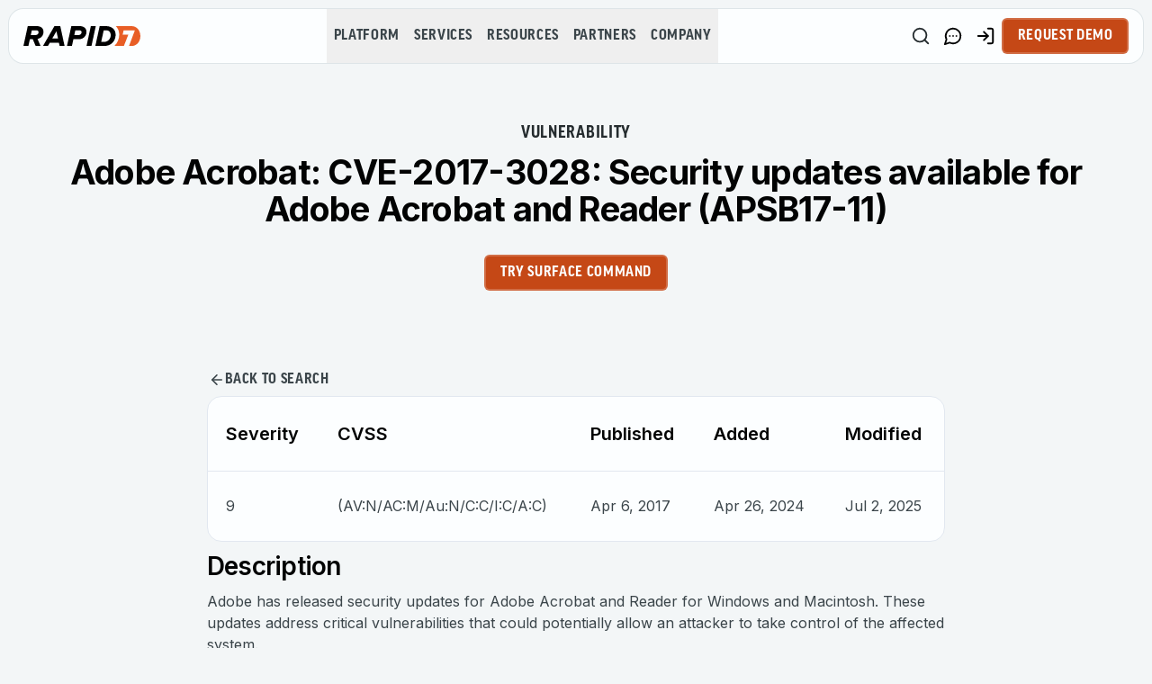

--- FILE ---
content_type: image/svg+xml
request_url: https://www.rapid7.com/icons/footer/icon-instagram.svg
body_size: -863
content:
<svg width="24" height="24" viewBox="0 0 24 24" fill="none" xmlns="http://www.w3.org/2000/svg">
<path d="M12 3C9.55762 3 9.2505 3.01125 8.29088 3.054C7.33125 3.099 6.67762 3.24975 6.105 3.4725C5.50407 3.69787 4.95991 4.05232 4.51088 4.51088C4.05232 4.95991 3.69787 5.50407 3.4725 6.105C3.24975 6.6765 3.09788 7.33125 3.054 8.2875C3.01125 9.24937 3 9.55538 3 12.0011C3 14.4446 3.01125 14.7506 3.054 15.7103C3.099 16.6688 3.24975 17.3224 3.4725 17.895C3.70312 18.4867 4.01025 18.9885 4.51088 19.4891C5.01038 19.9897 5.51213 20.298 6.10388 20.5275C6.67763 20.7502 7.33013 20.9021 8.28863 20.946C9.24938 20.9887 9.55537 21 12 21C14.4446 21 14.7495 20.9887 15.7103 20.946C16.6676 20.901 17.3235 20.7502 17.8961 20.5275C18.4966 20.302 19.0404 19.9475 19.4891 19.4891C19.9897 18.9885 20.2969 18.4867 20.5275 17.895C20.7491 17.3224 20.901 16.6688 20.946 15.7103C20.9887 14.7506 21 14.4446 21 12C21 9.55537 20.9887 9.24938 20.946 8.28863C20.901 7.33125 20.7491 6.6765 20.5275 6.105C20.3021 5.50407 19.9477 4.95991 19.4891 4.51088C19.0401 4.05232 18.4959 3.69787 17.895 3.4725C17.3212 3.24975 16.6665 3.09788 15.7091 3.054C14.7484 3.01125 14.4435 3 11.9978 3H12ZM11.1934 4.62225H12.0011C14.4041 4.62225 14.6887 4.63013 15.6371 4.674C16.5146 4.71338 16.9916 4.86075 17.3089 4.98338C17.7285 5.1465 18.0289 5.34225 18.3439 5.65725C18.6589 5.97225 18.8535 6.2715 19.0166 6.69225C19.1404 7.00838 19.2866 7.48538 19.326 8.36288C19.3699 9.31125 19.3789 9.59588 19.3789 11.9978C19.3789 14.3996 19.3699 14.6854 19.326 15.6337C19.2866 16.5112 19.1393 16.9871 19.0166 17.3044C18.8713 17.6946 18.6411 18.0478 18.3427 18.3382C18.0277 18.6532 17.7285 18.8479 17.3078 19.011C16.9928 19.1348 16.5157 19.281 15.6371 19.3215C14.6887 19.3643 14.4041 19.3744 12.0011 19.3744C9.59813 19.3744 9.31238 19.3643 8.364 19.3215C7.4865 19.281 7.01062 19.1348 6.69337 19.011C6.30281 18.8662 5.9493 18.6364 5.65837 18.3382C5.35943 18.0476 5.12887 17.694 4.98338 17.3032C4.86075 16.9871 4.71338 16.5101 4.674 15.6326C4.63125 14.6843 4.62225 14.3996 4.62225 11.9955C4.62225 9.59137 4.63125 9.309 4.674 8.36062C4.7145 7.48312 4.86075 7.00613 4.9845 6.68888C5.14763 6.26925 5.34337 5.96887 5.65837 5.65387C5.97337 5.33887 6.27262 5.14425 6.69337 4.98113C7.01062 4.85738 7.4865 4.71113 8.364 4.67063C9.19425 4.63238 9.516 4.62113 11.1934 4.62V4.62225ZM16.8049 6.11625C16.663 6.11625 16.5226 6.14419 16.3916 6.19846C16.2605 6.25274 16.1415 6.33229 16.0412 6.43257C15.9409 6.53286 15.8614 6.65192 15.8071 6.78295C15.7528 6.91398 15.7249 7.05442 15.7249 7.19625C15.7249 7.33808 15.7528 7.47852 15.8071 7.60955C15.8614 7.74058 15.9409 7.85964 16.0412 7.95993C16.1415 8.06021 16.2605 8.13976 16.3916 8.19404C16.5226 8.24831 16.663 8.27625 16.8049 8.27625C17.0913 8.27625 17.366 8.16246 17.5686 7.95993C17.7711 7.75739 17.8849 7.48268 17.8849 7.19625C17.8849 6.90982 17.7711 6.63511 17.5686 6.43257C17.366 6.23004 17.0913 6.11625 16.8049 6.11625ZM12.0011 7.3785C11.3881 7.36894 10.7793 7.48142 10.2101 7.70941C9.64094 7.9374 9.12283 8.27633 8.68592 8.70648C8.24901 9.13662 7.90203 9.64939 7.6652 10.2149C7.42836 10.7804 7.30639 11.3874 7.30639 12.0006C7.30639 12.6137 7.42836 13.2207 7.6652 13.7862C7.90203 14.3517 8.24901 14.8645 8.68592 15.2946C9.12283 15.7248 9.64094 16.0637 10.2101 16.2917C10.7793 16.5197 11.3881 16.6322 12.0011 16.6226C13.2145 16.6037 14.3717 16.1084 15.2231 15.2437C16.0745 14.3789 16.5516 13.2141 16.5516 12.0006C16.5516 10.7871 16.0745 9.62221 15.2231 8.75747C14.3717 7.89272 13.2145 7.39743 12.0011 7.3785ZM12.0011 8.99963C12.3951 8.99963 12.7853 9.07723 13.1493 9.22801C13.5133 9.3788 13.8441 9.5998 14.1227 9.87841C14.4013 10.157 14.6223 10.4878 14.7731 10.8518C14.9239 11.2158 15.0015 11.606 15.0015 12C15.0015 12.394 14.9239 12.7842 14.7731 13.1482C14.6223 13.5122 14.4013 13.843 14.1227 14.1216C13.8441 14.4002 13.5133 14.6212 13.1493 14.772C12.7853 14.9228 12.3951 15.0004 12.0011 15.0004C11.2054 15.0004 10.4422 14.6843 9.87954 14.1216C9.31686 13.5589 9.00075 12.7957 9.00075 12C9.00075 11.2043 9.31686 10.4411 9.87954 9.87841C10.4422 9.31574 11.2054 8.99963 12.0011 8.99963Z" fill="#F3F6F7"/>
</svg>


--- FILE ---
content_type: image/svg+xml
request_url: https://www.rapid7.com/icons/footer/icon-bluesky.svg
body_size: -2084
content:
<svg width="24" height="24" viewBox="0 0 24 24" fill="none" xmlns="http://www.w3.org/2000/svg">
<path d="M16.8789 5.05369C18.345 3.94978 20.7197 3.0951 20.7197 5.81345C20.7197 6.3561 20.4097 10.3737 20.2275 11.0263C19.5952 13.2939 17.2905 13.8724 15.2402 13.5224C18.8239 14.1343 19.7352 16.1608 17.7666 18.1875C14.0274 22.0369 12.3923 17.222 11.9736 15.9883C11.8962 15.7608 11.8604 15.6551 11.8604 15.748C11.8603 15.6551 11.8235 15.7607 11.7461 15.9883C11.3275 17.222 9.69235 22.0369 5.95312 18.1875C3.98478 16.1609 4.8961 14.1344 8.47949 13.5224C6.42931 13.8723 4.12454 13.2938 3.49219 11.0263C3.31 10.3735 3 6.35608 3 5.81345C3.00001 3.09511 5.37503 3.94979 6.84082 5.05369C8.87217 6.58391 11.0581 9.68564 11.8604 11.3506C12.6626 9.68561 14.8477 6.58387 16.8789 5.05369Z" fill="#F3F6F7"/>
</svg>


--- FILE ---
content_type: application/javascript; charset=UTF-8
request_url: https://www.rapid7.com/_next/static/chunks/app/%5Blocale%5D/db/vulnerabilities/%5B...slug%5D/page-369af338c2565c7b.js
body_size: -1235
content:
(self.webpackChunk_N_E=self.webpackChunk_N_E||[]).push([[5811,9404],{5230:(e,s,t)=>{"use strict";t.d(s,{References:()=>m});var r=t(95155),n=t(46074),i=t(12115),l=t(82999),o=t(9203),a=t(24720),c=t(93499);let h=e=>{let{href:s,label:t}=e,n=(0,a.cn)("text-gray-charcoal underline underline-offset-auto","hover:text-black-rich hover:decoration-primary-sinopia","focus:text-black-rich focus:outline-dashed focus:outline-[2px]","focus:outline-offset-2 focus:outline-primary-sinopia","visited:text-primary-sinopia");return(0,r.jsx)("li",{className:"list-none text-sm text-gray-charcoal md:list-disc",children:(0,r.jsxs)(o.LinkHandler,{href:s,className:(0,a.cn)("flex items-center gap-1","max-w-full break-words",n),children:[(0,r.jsx)("span",{className:"break-all",children:t}),(0,r.jsx)(c.A,{className:"hidden h-4 w-4 flex-shrink-0 md:block","aria-hidden":"true"})]})})},d=e=>{let{url:s,text:t}=e,n=s.includes("cvedetails.com"),i=t.startsWith("CVE-");if(n&&!i)return null;let o=n&&i?"https://www.cve.org/CVERecord?id=".concat(t):s;return(0,r.jsxs)(r.Fragment,{children:[(0,r.jsx)(h,{href:o,label:t}),i&&(0,r.jsx)(h,{href:"".concat(l.$b,"/topics/").concat(t),label:"".concat(l.$b,"/topics/").concat(t)})]})};function m(e){let{references:s,maxHeight:t=400}=e;if(!s||0===s.length)return null;let l=(0,i.useRef)(null),o=(0,n.Te)({count:s.length,getScrollElement:()=>l.current,estimateSize:()=>50,overscan:10});return s.length<=10?(0,r.jsx)("ul",{className:"m-0 inline-block space-y-2 md:ml-6",children:s.map(e=>(0,r.jsx)(d,{url:e.url,text:e.text},e.url))}):(0,r.jsx)("div",{ref:l,className:"w-full",style:{height:"".concat(Math.min(t,50*s.length),"px"),overflow:"auto"},children:(0,r.jsx)("ul",{className:"m-0 space-y-2",style:{height:"".concat(o.getTotalSize(),"px"),width:"100%",position:"relative"},children:o.getVirtualItems().map(e=>{let t=s[e.index];return(0,r.jsx)("div",{style:{position:"absolute",top:0,left:0,width:"100%",height:"".concat(e.size,"px"),transform:"translateY(".concat(e.start,"px)")},children:(0,r.jsx)(d,{url:t.url,text:t.text},t.url)},e.key)})})})}},63900:(e,s,t)=>{Promise.resolve().then(t.bind(t,87958)),Promise.resolve().then(t.bind(t,84019)),Promise.resolve().then(t.bind(t,99776)),Promise.resolve().then(t.bind(t,47785)),Promise.resolve().then(t.bind(t,25979)),Promise.resolve().then(t.bind(t,59441)),Promise.resolve().then(t.bind(t,80549)),Promise.resolve().then(t.bind(t,1043)),Promise.resolve().then(t.bind(t,11515)),Promise.resolve().then(t.bind(t,53455)),Promise.resolve().then(t.bind(t,45339)),Promise.resolve().then(t.bind(t,5947)),Promise.resolve().then(t.bind(t,86639)),Promise.resolve().then(t.t.bind(t,81356,23)),Promise.resolve().then(t.t.bind(t,41402,23)),Promise.resolve().then(t.bind(t,4659)),Promise.resolve().then(t.bind(t,7057)),Promise.resolve().then(t.bind(t,5230)),Promise.resolve().then(t.bind(t,67231)),Promise.resolve().then(t.bind(t,64727)),Promise.resolve().then(t.bind(t,78635)),Promise.resolve().then(t.bind(t,51781)),Promise.resolve().then(t.bind(t,27314)),Promise.resolve().then(t.bind(t,9203)),Promise.resolve().then(t.bind(t,62797)),Promise.resolve().then(t.bind(t,7713)),Promise.resolve().then(t.bind(t,48197)),Promise.resolve().then(t.bind(t,47655)),Promise.resolve().then(t.bind(t,16594))}},e=>{e.O(0,[152,4861,8396,339,896,6784,1148,9822,8921,8441,1255,7358],()=>e(e.s=63900)),_N_E=e.O()}]);